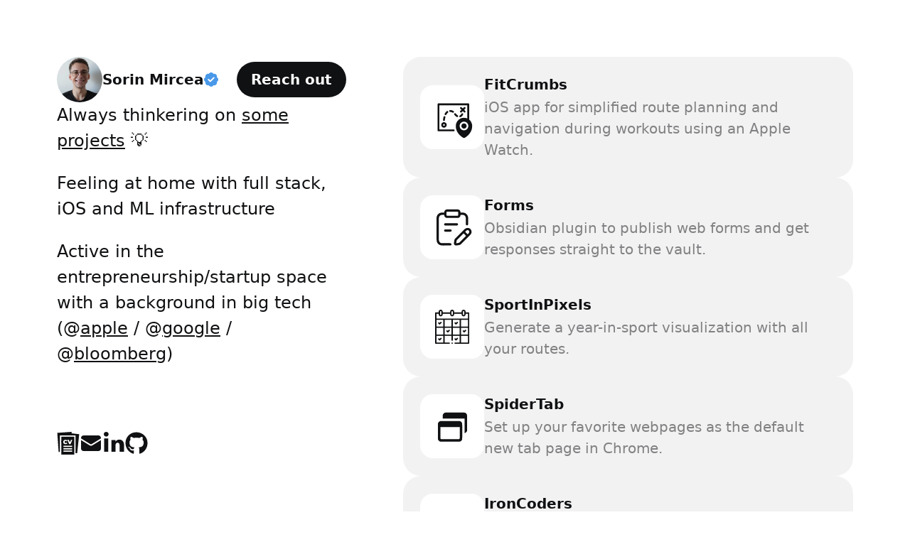

--- FILE ---
content_type: text/html; charset=utf-8
request_url: https://sorinmircea.com/rss-feed-everything/
body_size: 13663
content:
<!DOCTYPE html><html lang=en><head><script>document.documentElement.classList.add("dark")</script><meta charset=utf-8><meta content="width=device-width,initial-scale=1" name=viewport><link href=/favicon.svg rel=icon type=image/svg+xml><meta content="Astro v5.12.9" name=generator><link href=https://fonts.googleapis.com rel=preconnect><link href=https://fonts.gstatic.com rel=preconnect><link href=https://sorinmircea.com/ rel=canonical><title>Sorin Mircea - Portfolio</title><meta content="Sorin Mircea - Portfolio" name=title><meta content="🚀 Senior Machine Learning Engineer | Full-Stack &#38; iOS Enthusiast | Crafting Scalable Solutions 💻" name=description><meta content=website property=og:type><meta content=https://sorinmircea.com/ property=og:url><meta content="Sorin Mircea - Portfolio" property=og:title><meta content="🚀 Senior Machine Learning Engineer | Full-Stack &#38; iOS Enthusiast | Crafting Scalable Solutions 💻" property=og:description><meta content=https://sorinmircea.com/blog-placeholder-1.jpg property=og:image><meta content=summary_large_image property=twitter:card><meta content=https://sorinmircea.com/ property=twitter:url><meta content="Sorin Mircea - Portfolio" property=twitter:title><meta content="🚀 Senior Machine Learning Engineer | Full-Stack &#38; iOS Enthusiast | Crafting Scalable Solutions 💻" property=twitter:description><meta content=https://sorinmircea.com/blog-placeholder-1.jpg property=twitter:image><script src=https://cloud.umami.is/script.js async data-website-id=d6bac75c-58cd-4fb0-8f5f-736761ebb80d></script><link href=/_astro/_slug_.umIyn1bY.css rel=stylesheet><script src=/_astro/page.V2R8AmkL.js type=module></script></head><body class="bg-light dark:bg-dark antialiased dark:selection:bg-light dark:selection:text-dark dark:text-light font-sans selection:bg-dark selection:text-light text-base text-dark" data-sveltekit-preload-data=hover><div class="m-auto max-w-[1400px] w-full"><div class="2xl:gap-24 grid grid-cols-12 lg:gap-16 mx-auto xl:gap-20"><div class="flex flex-col gap-6 2xl:gap-14 2xl:p-24 2xl:pr-0 col-span-12 lg:col-span-6 lg:gap-10 lg:h-screen lg:p-16 lg:pr-0 lg:sticky md:gap-8 md:p-12 overflow-y-auto p-6 top-0 xl:col-span-5 xl:gap-12 xl:p-20 xl:pr-0"><div class="flex items-center flex-col md:flex-row"><a class="flex items-center justify-center flex-col md:justify-start gap-3 lg:gap-4 md:flex-row md:gap-5 md:pt-0 md:text-left pt-5 text-center xl:gap-6" href=https://drive.google.com/file/d/1WpGSTFAjUqtit-jih57G5vpAveJKnheg/view target=_blank><img alt=Sorin class="rounded-full aspect-square h-20 md:h-16 md:w-16 object-cover w-20" src=/sorin.jpg><div class="flex items-center justify-center flex-col md:justify-start md:items-start md:text-xl text-xl xl:text-xl"><span class="flex items-center font-extrabold gap-[0.3em]">Sorin Mircea <svg class="h-[1em] text-[#4a99e9] w-[1em]" height=24 width=24 viewBox="0 0 512 512" xmlns=http://www.w3.org/2000/svg fill=currentColor aria-label="BadgeCheck Icon"><path d="M256 0c36.8 0 68.8 20.7 84.9 51.1C373.8 41 411 49 437 75s34 63.3 23.9 96.1C491.3 187.2 512 219.2 512 256s-20.7 68.8-51.1 84.9C471 373.8 463 411 437 437s-63.3 34-96.1 23.9C324.8 491.3 292.8 512 256 512s-68.8-20.7-84.9-51.1C138.2 471 101 463 75 437s-34-63.3-23.9-96.1C20.7 324.8 0 292.8 0 256s20.7-68.8 51.1-84.9C41 138.2 49 101 75 75s63.3-34 96.1-23.9C187.2 20.7 219.2 0 256 0zM369 209c9.4-9.4 9.4-24.6 0-33.9s-24.6-9.4-33.9 0l-111 111-47-47c-9.4-9.4-24.6-9.4-33.9 0s-9.4 24.6 0 33.9l64 64c9.4 9.4 24.6 9.4 33.9 0L369 209z"></path></svg></span></div></a><div class="flex items-center gap-5 md:ml-auto md:mt-0 mt-6 xl:gap-6"><a class="font-bold bg-dark dark:bg-light dark:text-dark hover:opacity-80 px-[1em] py-[0.5em] rounded-full text-base text-light xl:text-xl" href=https://www.linkedin.com/in/sorinmircea/ target=_blank>Reach out</a></div></div><div class="md:px-0 px-5 text-center"><p class="md:text-left lg:text-2xl md:text-2xl xl:text-2xl text-2xl">Always thinkering on <a class=underline href=/blog data-astro-prefetch=hover>some projects</a> 💡</p><p class="md:text-left lg:text-2xl md:text-2xl xl:text-2xl mt-[1em] text-lg">Feeling at home with full stack, iOS and ML infrastructure</p><p class="md:text-left lg:text-2xl md:text-2xl xl:text-2xl mt-[1em] text-lg">Active in the entrepreneurship/startup space with a background in big tech (@<a class=underline href=https://apple.com target=_blank>apple</a> / @<a class=underline href=https://google.com target=_blank>google</a> / @<a class=underline href=https://bloomberg.com target=_blank>bloomberg</a>)</p></div><div class="flex items-center justify-center md:justify-start gap-10 lg:py-0 mt-auto py-6"><a class="-m-2 hover:opacity-60 opacity-100 p-2" href=https://drive.google.com/file/d/1WpGSTFAjUqtit-jih57G5vpAveJKnheg/view target=_blank aria-label=CV><svg class="h-8 w-8 dark:fill-light fill-dark" height=512 width=512 viewBox="0 0 512 512" xmlns=http://www.w3.org/2000/svg version=1.1><path d="" fill-rule=evenodd stroke=none></path><path d="M 164 11.210 C 79.025 17.244, 9.416 22.262, 9.314 22.360 C 9.211 22.458, 15.961 119.663, 24.313 238.370 L 39.498 454.201 48.999 453.564 C 54.225 453.214, 60.862 452.667, 63.750 452.349 L 69 451.770 69 265.885 L 69 80 245 80 L 421 80 421 279.363 L 421 478.726 431.250 479.867 C 436.887 480.494, 444.988 481.297, 449.250 481.651 C 456.936 482.288, 457 482.274, 457.022 479.897 C 457.034 478.579, 467.353 381.881, 479.953 265.014 C 492.552 148.147, 502.755 52.422, 502.626 52.293 C 502.497 52.163, 464.633 47.981, 418.486 42.998 C 369.898 37.753, 334.303 33.490, 333.920 32.871 C 333.557 32.283, 332.955 26.109, 332.583 19.151 C 332.211 12.193, 331.652 5.038, 331.342 3.250 L 330.777 0 324.639 0.119 C 321.262 0.185, 248.975 5.175, 164 11.210 M 98.667 109.667 C 98.300 110.033, 98 200.708, 98 311.167 L 98 512 244.500 512 L 391 512 391 310.500 L 391 109 245.167 109 C 164.958 109, 99.033 109.300, 98.667 109.667 M 180.782 180.553 C 158.056 186.062, 143.050 204.730, 143.012 227.540 C 142.981 246.133, 152.730 262.341, 168.767 270.358 C 177.728 274.837, 184.566 276.347, 196 276.371 C 210.893 276.404, 224.240 271.426, 232.887 262.615 L 237.075 258.348 227.366 249.713 L 217.657 241.077 213.917 244.456 C 209.181 248.735, 207.381 249.682, 201.472 251.006 C 191.488 253.244, 181.453 248.630, 176.780 239.653 C 173.510 233.372, 173.638 222.127, 177.055 215.485 C 180.790 208.223, 186.063 204.866, 194.661 204.277 C 202.659 203.729, 208.650 205.804, 213.726 210.880 C 215.442 212.596, 217.145 214, 217.510 214 C 217.875 214, 222.451 210.137, 227.678 205.416 L 237.183 196.832 232.586 192.428 C 227.027 187.102, 218.215 182.499, 209.760 180.506 C 202.032 178.683, 188.401 178.706, 180.782 180.553 M 240.790 189.750 C 242.819 194.563, 251.720 215.600, 260.571 236.500 L 276.662 274.500 292.081 274.744 L 307.500 274.988 326.500 229.876 C 336.950 205.065, 345.823 183.918, 346.218 182.882 C 346.901 181.090, 346.209 181.001, 331.718 181.013 L 316.500 181.025 305.063 208.525 C 298.772 223.651, 293.330 235.682, 292.968 235.263 C 292.607 234.843, 287.418 222.463, 281.437 207.750 L 270.564 181 253.832 181 L 237.101 181 240.790 189.750 M 147 326.500 L 147 341 244.500 341 L 342 341 342 326.500 L 342 312 244.500 312 L 147 312 147 326.500 M 147 380.500 L 147 395 244.500 395 L 342 395 342 380.500 L 342 366 244.500 366 L 147 366 147 380.500 M 147 433.500 L 147 448 244.500 448 L 342 448 342 433.500 L 342 419 244.500 419 L 147 419 147 433.500" fill-rule=evenodd stroke=none></path></svg> </a><a class="-m-2 hover:opacity-60 opacity-100 p-2" href=mailto:mircea.sorin.sebastian@gmail.com target=_blank aria-label=Email><svg class="h-8 w-8" viewBox="0 0 24 24" xmlns=http://www.w3.org/2000/svg fill=currentColor><path d="M1.5 8.67v8.58a3 3 0 0 0 3 3h15a3 3 0 0 0 3-3V8.67l-8.928 5.493a3 3 0 0 1-3.144 0L1.5 8.67Z"></path><path d="M22.5 6.908V6.75a3 3 0 0 0-3-3h-15a3 3 0 0 0-3 3v.158l9.714 5.978a1.5 1.5 0 0 0 1.572 0L22.5 6.908Z"></path></svg> </a><a class="-m-2 hover:opacity-60 opacity-100 p-2" href=https://www.linkedin.com/in/sorinmircea/ target=_blank aria-label="LinkedIn Profile"><svg class="h-8 w-8" height=24 width=24 viewBox="0 0 448 512" xmlns=http://www.w3.org/2000/svg fill=currentColor><path d="M100.28 448H7.4V149.5h92.88zm-46.44-342C24.8 106 0 81.63 0 51.22 0 20.8 24.8 0 54.31 0c29.78 0 53.94 20.8 53.94 51.22 0 30.41-24.16 54.78-54.41 54.78zM447.9 448h-92.88V302.4c0-34.7-12.42-58.36-43.37-58.36-23.65 0-37.66 15.9-43.9 31.23-2.27 5.4-2.85 12.87-2.85 20.41V448h-92.88s1.22-240.7 0-265.5h92.88v37.59c12.34-19.08 34.44-46.3 83.64-46.3 61.14 0 106.9 39.97 106.9 125.92V448z"></path></svg> </a><a class="-m-2 hover:opacity-60 opacity-100 p-2" href=https://github.com/sorinmircea target=_blank aria-label="Github Icon"><svg class="h-8 w-8" height=24 width=24 viewBox="0 0 496 512" xmlns=http://www.w3.org/2000/svg fill=currentColor aria-label="Github Icon"><path d="M165.9 397.4c0 2-2.3 3.6-5.2 3.6-3.3.3-5.6-1.3-5.6-3.6 0-2 2.3-3.6 5.2-3.6 3-.3 5.6 1.3 5.6 3.6zm-31.1-4.5c-.7 2 1.3 4.3 4.3 4.9 2.6 1 5.6 0 6.2-2s-1.3-4.3-4.3-5.2c-2.6-.7-5.5.3-6.2 2.3zm44.2-1.7c-2.9.7-4.9 2.6-4.6 4.9.3 2 2.9 3.3 5.9 2.6 2.9-.7 4.9-2.6 4.6-4.6-.3-1.9-3-3.2-5.9-2.9zM244.8 8C106.1 8 0 113.3 0 252c0 110.9 69.8 205.8 169.5 239.2 12.8 2.3 17.3-5.6 17.3-12.1 0-6.2-.3-40.4-.3-61.4 0 0-70 15-84.7-29.8 0 0-11.4-29.1-27.8-36.6 0 0-22.9-15.7 1.6-15.4 0 0 24.9 2 38.6 25.8 21.9 38.6 58.6 27.5 72.9 20.9 2.3-16 8.8-27.1 16-33.7-55.9-6.2-112.3-14.3-112.3-110.5 0-27.5 7.6-41.3 23.6-58.9-2.6-6.5-11.1-33.3 2.6-67.9 20.9-6.5 69 27 69 27 20-5.6 41.5-8.5 62.8-8.5s42.8 2.9 62.8 8.5c0 0 48.1-33.6 69-27 13.7 34.7 5.2 61.4 2.6 67.9 16 17.7 25.8 31.5 25.8 58.9 0 96.5-58.9 104.2-114.8 110.5 9.2 7.9 17 22.9 17 46.4 0 33.7-.3 75.4-.3 83.6 0 6.5 4.6 14.4 17.3 12.1C428.2 457.8 496 362.9 496 252 496 113.3 383.5 8 244.8 8zM97.2 352.9c-1.3 1-1 3.3.7 5.2 1.6 1.6 3.9 2.3 5.2 1 1.3-1 1-3.3-.7-5.2-1.6-1.6-3.9-2.3-5.2-1zm-10.8-8.1c-.7 1.3.3 2.9 2.3 3.9 1.6 1 3.6.7 4.3-.7.7-1.3-.3-2.9-2.3-3.9-2-.6-3.6-.3-4.3.7zm32.4 35.6c-1.6 1.3-1 4.3 1.3 6.2 2.3 2.3 5.2 2.6 6.5 1 1.3-1.3.7-4.3-1.3-6.2-2.2-2.3-5.2-2.6-6.5-1zm-11.4-14.7c-1.6 1-1.6 3.6 0 5.9 1.6 2.3 4.3 3.3 5.6 2.3 1.6-1.3 1.6-3.9 0-6.2-1.4-2.3-4-3.3-5.6-2z"></path></svg></a></div></div><div class="p-6 2xl:p-24 col-span-12 lg:col-span-6 lg:p-16 md:p-12 xl:p-20 -mt-6 2xl:pl-0 lg:mt-0 lg:pl-0 md:-mt-12 xl:col-span-7 xl:pl-0"><div class="flex flex-col gap-6 lg:gap-7 md:gap-6 md:text-xl text-base xl:gap-8"><a class="flex items-center bg-dark/5 dark:bg-light/5 dark:hover:bg-light/10 gap-[1.5em] hover:bg-dark/10 md:p-6 md:rounded-[25px] p-5 rounded-[20px]" href=https://www.producthunt.com/products/fitcrumbs target=_blank><div class="flex items-center justify-center bg-light dark:bg-dark h-[80px] md:h-[90px] md:rounded-[18px] md:w-[90px] rounded-[15px] shrink-0 w-[80px]"><svg class="h-16 w-16" height=1em width=1em data-icon=fitcrumbs><symbol id=ai:local:fitcrumbs viewBox="-80 -90 600 600"><path d="M31.4 31.4 28 34.8v354.464l3.571 3.368L35.142 396H245.2l3.4-3.4c2.995-2.995 3.4-4.02 3.4-8.6s-.405-5.605-3.4-8.6l-3.4-3.4H52V52h368v174.602l-9.75-3.255c-13.805-4.608-22.218-5.688-39.25-5.036-18.266.7-28.744 3.368-44.401 11.306-30.329 15.377-52.171 45.55-57.627 79.605-1.719 10.728-.727 36.506 1.867 48.502 7.048 32.597 22.567 61.169 46.981 86.495C336.875 463.985 366.147 484 376 484c10.11 0 39.989-20.629 59.049-40.768 24.441-25.826 39.076-52.963 46.112-85.508 2.594-11.996 3.586-37.774 1.867-48.502-3.768-23.519-17.834-49.664-34.098-63.378l-4.93-4.157V34.8l-3.4-3.4-3.4-3.4H34.8zm296 48c-3.001 3.001-3.4 4.015-3.4 8.635v5.234l9.184 9.366 9.184 9.365-9.184 9.365-9.184 9.366v5.234c0 4.62.399 5.634 3.4 8.635s4.015 3.4 8.635 3.4h5.234l9.366-9.184 9.365-9.184 9.365 9.184 9.366 9.184h5.234c4.62 0 5.634-.399 8.635-3.4s3.4-4.015 3.4-8.635v-5.234l-9.184-9.366-9.184-9.365 9.184-9.365L396 93.269v-5.234c0-4.62-.399-5.634-3.4-8.635s-4.015-3.4-8.635-3.4h-5.234l-9.366 9.184L360 94.368l-9.365-9.184L341.269 76h-5.234c-4.62 0-5.634.399-8.635 3.4m-139.637 38.092c-7.615 4.335-7.514 17 .166 20.971 1.593.824 6.92 1.953 11.839 2.511 10.201 1.155 15.191 2.712 22.974 7.165 8.605 4.923 15.331 4.069 19.308-2.453 2.365-3.879 2.502-8.943.34-12.604-2.353-3.983-12.177-9.713-22.694-13.239-11.322-3.794-27.328-4.973-31.933-2.351m-35.597 11.034C141.566 133.13 120 161.648 120 171.062c0 7.21 6.516 12.669 13.935 11.674 5.395-.724 6.85-2.109 12.586-11.981 2.803-4.825 7.952-11.433 12.718-16.321 9.633-9.881 9.727-10.022 9.742-14.434.016-4.718-3.273-9.806-7.471-11.56-4.209-1.759-5.115-1.751-9.344.086m99.148 30.424c-4.094 2.496-5.314 4.869-5.314 10.334 0 4.815 2.03 8.238 11.228 18.936 8.338 9.698 23.39 19.744 29.621 19.77 3.849.016 9.131-3.052 10.795-6.269 3.669-7.094 1.104-13.932-6.815-18.168-7.906-4.229-12.885-8.597-19.206-16.85-3.119-4.072-6.806-7.921-8.194-8.553-3.745-1.707-8.521-1.391-12.115.8m95.434.566c-1.633.92-4.019 4.079-5.867 7.767-4.83 9.643-9.096 14.24-16.487 17.767-7.333 3.5-10.406 7.343-10.355 12.95.061 6.718 5.36 11.981 12.077 11.993 4.575.009 15.823-5.594 22.076-10.996 5.724-4.945 13.294-16.104 15.841-23.351 2.221-6.317 1.434-10.92-2.499-14.614-3.155-2.964-10.821-3.75-14.786-1.516m-234.85 38.758c-4.105 2.746-5.975 7.773-8.909 23.949-2.735 15.077-3.625 28.72-2.063 31.638 2.886 5.394 12.993 7.985 17.857 4.578 3.447-2.414 5.028-6.411 6.147-15.544.565-4.617 2.24-14.596 3.72-22.175 2.57-13.156 2.617-13.937 1.034-17.256-3.337-6.997-11.518-9.385-17.786-5.19m256.566 70.769c-21.685 2.834-39.301 17.34-46.633 38.403-2.347 6.741-2.806 9.696-2.818 18.122-.021 16.39 5.365 29.698 16.543 40.876C346.465 377.354 360.259 383 376 383s29.535-5.646 40.444-16.556c11.167-11.166 16.566-24.68 16.543-41.404-.011-7.881-.509-10.962-2.86-17.716-9.03-25.942-34.601-41.817-61.663-38.281m-267.62 8.294c-10.021 3.736-16.635 9.539-21.596 18.95-2.492 4.727-2.748 6.191-2.748 15.713 0 10.045.147 10.772 3.399 16.768 4.067 7.5 9.373 12.529 16.981 16.097 4.836 2.267 6.945 2.635 15.12 2.635s10.284-.368 15.12-2.635c7.905-3.707 13.327-8.995 17.12-16.702 2.988-6.068 3.26-7.415 3.26-16.142 0-8.197-.366-10.302-2.635-15.141-3.58-7.634-8.617-12.934-16.097-16.936-5.557-2.973-7.289-3.388-15.268-3.662-5.859-.201-10.276.167-12.656 1.055m262.458 16.766c-7.029 2.702-14.561 9.687-18.002 16.694-2.475 5.042-2.798 6.804-2.784 15.203.012 7.866.409 10.297 2.306 14.136 3.502 7.087 8.389 12.159 15.352 15.934 5.952 3.227 6.888 3.429 15.826 3.414 11.294-.018 16.74-2.16 24.032-9.452s9.434-12.738 9.452-24.032c.014-8.399-.309-10.161-2.784-15.203-3.507-7.14-11.029-14.028-18.286-16.743-7.252-2.713-17.982-2.693-25.112.049m-255.208 7.228c-6.938 2.381-9.771 11.587-5.385 17.498 3.932 5.299 13.422 5.998 17.671 1.303 8.065-8.911-.943-22.696-12.286-18.801" fill-rule=evenodd fill=currentColor /></symbol><use href=#ai:local:fitcrumbs></use></svg></div><div class="flex flex-col"><h2 class=font-bold>FitCrumbs</h2><p class="opacity-50 font-medium mt-[0.1em]">iOS app for simplified route planning and navigation during workouts using an Apple Watch.</p></div></a><a class="flex items-center bg-dark/5 dark:bg-light/5 dark:hover:bg-light/10 gap-[1.5em] hover:bg-dark/10 md:p-6 md:rounded-[25px] p-5 rounded-[20px]" href="https://obsidian.md/plugins?id=forms" target=_blank><div class="flex items-center justify-center bg-light dark:bg-dark h-[80px] md:h-[90px] md:rounded-[18px] md:w-[90px] rounded-[15px] shrink-0 w-[80px]"><svg class="h-16 w-16" height=1em width=1em data-icon=obsidian-forms><symbol id=ai:local:obsidian-forms viewBox="0 0 512 512"><g fill=currentColor><path d="M207.896 54.024q1.852-.005 3.706-.014c3.321-.012 6.642-.003 9.963.011 3.493.012 6.987.007 10.48.004 5.86-.003 11.722.009 17.582.028 6.758.023 13.515.025 20.272.015a5812 5812 0 0 1 19.586.008q4.15.008 8.299 0 4.89-.005 9.781.023 1.785.008 3.57.001c11.283-.035 20.667 1.914 29.372 9.484 7.093 7.386 9.402 16.648 9.343 26.566l2.827-.054c3.53-.062 7.06-.1 10.59-.133q2.271-.025 4.544-.07c17.212-.33 32.733 2.514 46.108 14.176A219 219 0 0 1 417.85 108l1.979 1.896c11.442 11.617 15.97 27.363 16.021 43.342l.017 2.31q.024 3.757.036 7.516l.01 2.604q.026 6.813.038 13.628c.01 4.684.039 9.369.072 14.053.023 3.611.03 7.222.033 10.833q.006 2.59.03 5.181c.02 2.417.02 4.833.013 7.25l.033 2.146c-.043 4.845-1.083 7.635-3.832 11.641-2.68 2.546-5.738 3.604-9.403 3.772-4.615-.513-7.252-1.63-10.413-5.047-2.615-3.875-2.407-7.461-2.405-11.968l-.009-2.258q-.009-2.431-.013-4.863-.01-3.861-.036-7.722c-.044-7.32-.085-14.64-.098-21.96q-.015-6.717-.07-13.434a704 704 0 0 1-.012-5.097c.011-13.566-.855-25.44-10.502-35.913-7.17-6.833-15.568-9.474-25.25-9.679l-2.101-.053q-3.313-.082-6.626-.156l-4.499-.111q-5.506-.136-11.013-.261l-.136 2.273-.2 2.996-.188 2.964c-.987 8.53-6.613 15.928-13.136 21.248-5.593 3.816-11.307 5.468-18.011 5.494l-3.315.019-3.631.006-3.83.017c-4.19.018-8.38.027-12.57.036l-4.335.01q-10.185.024-20.372.035-11.739.014-23.478.065-9.085.038-18.17.041-5.42.001-10.841.031-5.104.03-10.21.015-1.865 0-3.731.017c-11.512.102-19.575-2.406-28.15-10.245-5.754-5.888-8.486-13.317-8.5-21.463q.02-1.78.054-3.559-6.439.058-12.877.176-2.182.036-4.367.054c-13.396.118-23.537 1.724-33.51 11.378-9.096 9.788-9.864 21.995-9.812 34.775l-.008 3.078q-.007 4.177.002 8.356c.004 3.017-.002 6.034-.007 9.05a8365 8365 0 0 0-.001 17.69q.005 7.193.003 14.386l-.001 2.074-.002 4.172q-.006 19.525.01 39.049.011 16.728-.002 33.457a35252 35252 0 0 0-.005 43.076v2.065q.003 7.179-.005 14.358-.007 8.756.006 17.511.008 4.462 0 8.923-.004 4.85.01 9.697l-.011 2.814c.06 11.956 1.967 22.777 9.8 32.165 6.544 6.344 15.224 10.536 24.424 10.563l2.592.014 2.83.003 2.99.013q3.218.015 6.435.022 5.09.017 10.18.045c9.65.053 19.3.099 28.949.127q7.997.023 15.994.075 4.229.028 8.458.033c3.146.004 6.29.024 9.437.047l2.818-.008c4.678.051 8.166.206 12.17 2.912 3.779 4.187 4.548 6.759 4.492 12.288-.442 3.949-2.502 6.26-5.395 8.803-2.81 1.721-5.111 1.967-8.328 1.978l-2.581.015-2.83.003-2.983.013q-4.902.017-9.804.023l-5.097.01q-7.11.015-14.222.02-9.159.007-18.318.043-7.098.027-14.198.028-4.23.001-8.458.022c-21.98.101-40.698-2.338-57.522-17.96-16.202-16.917-17.63-35.891-17.55-58.043.007-3.24-.005-6.48-.014-9.72-.015-6.332-.012-12.663-.002-18.995a6982 6982 0 0 0 .003-17.677l-.003-4.483c-.01-13.982.002-27.965.02-41.948q.021-17.964-.003-35.927a20335 20335 0 0 1-.012-46.272l.002-2.22q.003-7.706-.01-15.414-.015-9.404.01-18.807.017-4.79.002-9.58c-.08-24.606-.08-24.606 3.851-34.75l.722-1.92c5.847-14.164 16.957-25.513 30.728-32.08 8.468-3.417 16.478-5.24 25.6-5.183l2.207.004q3.47.008 6.937.026l4.721.011q5.768.015 11.535.042c-.015-.554-.03-1.108-.047-1.678-.158-9.786 2.52-17.563 9.397-24.672 8.791-8.67 19.575-9.866 31.446-9.776M192.6 84.2c-.744 1.84-.744 1.84-.646 3.77l-.04 2.175.039 2.316-.01 2.41q.001 2.516.039 5.032c.034 2.564.017 5.124-.005 7.689q.01 2.449.029 4.897l-.018 2.316c.085 3.796.226 5.446 2.615 8.533 3.251 2.405 5.58 2.62 9.517 2.631l2.975.015 3.268.003 3.439.013q4.673.014 9.347.02l5.842.01q9.144.018 18.287.023 10.548.007 21.095.043 8.156.028 16.313.028 4.87 0 9.74.022 4.582.02 9.167.008c1.65-.001 3.3.01 4.951.023 7.416-.036 7.416-.036 14.106-2.877 1.661-2.258 1.917-4.155 1.947-6.918l.033-2.072.006-2.216a869 869 0 0 0 .03-7.107c.003-2.447.034-4.894.066-7.341q.007-2.34.01-4.677l.037-2.211c-.027-3.486-.146-5.26-2.047-8.275-2.818-2.662-4.466-2.644-8.267-2.664l-3.084-.022-3.401-.01-3.568-.022a4593 4593 0 0 0-11.738-.047l-4.04-.014q-8.4-.029-16.804-.044-12.043-.02-24.085-.09-8.467-.049-16.933-.054c-3.372-.004-6.743-.014-10.114-.041a849 849 0 0 0-9.52-.021c-1.716 0-3.432-.02-5.149-.042-7.756.026-7.756.026-13.429 4.788"/><path d="M461.838 275.61c8.87 9.37 12.673 21.399 12.512 34.121-.648 16.277-9.924 26.758-20.889 37.688l-3.374 3.405a2813 2813 0 0 1-9.125 9.155q-3.824 3.828-7.642 7.663-9.011 9.044-18.045 18.066a6381 6381 0 0 0-18.556 18.624 5876 5876 0 0 1-15.981 16.028c-3.181 3.18-6.358 6.363-9.523 9.558a1498 1498 0 0 1-8.966 8.968 480 480 0 0 0-3.27 3.29c-5.914 6.002-10.829 10.736-19.329 12.624l-2.2.511c-2.005.439-4.011.79-6.038 1.123l-2.243.385q-2.322.396-4.647.78c-2.35.388-4.697.794-7.043 1.202q-2.277.385-4.554.767l-2.088.362c-9.196 1.491-17.246 1.357-25.46-3.513-4.724-3.573-8.124-9.205-9.298-14.987-.849-9.154 1.485-18.887 3.044-27.873.39-2.27.76-4.541 1.13-6.814l.76-4.414.32-2.016c2.007-11.144 8.631-17.995 16.393-25.69q1.661-1.668 3.319-3.34c2.99-3.01 5.993-6.006 9-8.999 3.155-3.144 6.3-6.3 9.447-9.452a8483 8483 0 0 1 15.882-15.86 6787 6787 0 0 0 18.295-18.303 7690 7690 0 0 1 15.751-15.762q4.702-4.69 9.388-9.394 4.41-4.427 8.847-8.826a653 653 0 0 0 3.223-3.23c19.702-19.859 48.531-26.816 70.96-5.848M410.2 299.037l-1.996 2.041q-2.414 2.475-4.804 4.971c1.103 2.43 2.264 4.174 4.156 6.049l1.495 1.494 1.607 1.581 1.65 1.644q2.608 2.589 5.223 5.17l3.54 3.516q4.333 4.304 8.679 8.596 1.41-1.202 2.818-2.406l1.586-1.353c9.94-8.413 9.94-8.413 14.665-20.068.39-6.837-.89-11.797-5.469-16.973-4.23-3.45-8.274-5.219-13.76-5.366l-2.32-.096c-7.473 1.032-12.048 5.951-17.07 11.2m-29.447 29.415-1.95 1.917-2.141 2.131-2.254 2.224q-3.065 3.03-6.122 6.07l-3.823 3.799q-5.985 5.943-11.957 11.899-6.888 6.87-13.812 13.703-5.351 5.287-10.672 10.603a1126 1126 0 0 1-6.377 6.325 919 919 0 0 0-7.107 7.085l-2.14 2.084c-4.203 4.273-6.135 7.483-6.748 13.457l-.583 3.287-.513 3.224-.278 1.74q-.431 2.7-.857 5.402l-.591 3.704q-.718 4.496-1.428 8.993c7.328-1.104 14.649-2.236 21.94-3.56l2.748-.44 2.688-.499 2.377-.412c6.56-2.675 11.746-9.268 16.673-14.219l2.114-2.113q3.424-3.425 6.843-6.857l4.773-4.777q5.618-5.624 11.234-11.252 6.4-6.412 12.803-12.82 13.157-13.172 26.307-26.35l-2.394-2.81-1.346-1.582c-2.056-2.356-4.239-4.575-6.447-6.787l-1.395-1.404q-1.442-1.449-2.888-2.895-2.218-2.224-4.426-4.459l-2.819-2.824-1.333-1.352c-3.63-3.606-4.499-3.795-8.1-.234M180.557 209.676l1.706-.012c1.875-.01 3.75-.002 5.625.006q2.025-.005 4.048-.013c3.656-.012 7.312-.008 10.969 0 3.83.007 7.66 0 11.489-.003q9.646-.006 19.292.014 11.147.018 22.293-.005a6701 6701 0 0 1 19.153-.007q5.716.008 11.433-.004 5.376-.01 10.75.013 1.97.005 3.941-.003a492 492 0 0 1 5.387.014l3.043.003c4.235.492 6.983 1.895 9.83 5.05 2.774 4.007 2.822 7.476 2.284 12.271-2.221 4.363-4.708 6.953-9.35 8.5-1.817.085-3.637.118-5.456.125l-1.686.01q-2.801.012-5.602.015l-4.013.017c-4.396.018-8.793.027-13.189.036l-4.542.01q-10.673.024-21.344.035-12.312.014-24.624.065-9.52.038-19.04.041-5.685.001-11.369.031-5.35.03-10.701.015-1.96 0-3.919.017c-6.795.057-12.35.069-18.165-3.817-2.487-2.845-3.287-6.095-3.878-9.775.625-3.891 2.025-6.884 4.728-9.775 3.775-2.239 6.54-2.87 10.907-2.874m-.367 69.887 1.964-.013q3.225-.017 6.452-.023l4.478-.014q4.7-.014 9.4-.017c4.013-.005 8.026-.025 12.04-.05q4.627-.021 9.255-.021 2.219-.005 4.438-.02c2.071-.015 4.142-.013 6.213-.008l1.849-.024c4.832.04 7.397 1.433 10.934 4.577 2.785 3.183 2.623 6.583 2.576 10.618-.354 3.158-1.533 4.899-3.639 7.232-4.47 3.24-8.203 3.508-13.638 3.537l-1.806.013q-2.951.017-5.902.023l-4.116.014q-4.314.014-8.628.017c-3.676.005-7.351.025-11.027.05q-4.25.021-8.503.021-2.032.005-4.063.02c-1.9.015-3.8.013-5.7.008l-3.269.01c-3.98-.408-7.384-1.473-10.479-4.138-3.196-4.232-3.978-7.026-3.619-12.325 2.764-7.42 7.39-9.476 14.79-9.487"/></g></symbol><use href=#ai:local:obsidian-forms></use></svg></div><div class="flex flex-col"><h2 class=font-bold>Forms</h2><p class="opacity-50 font-medium mt-[0.1em]">Obsidian plugin to publish web forms and get responses straight to the vault.</p></div></a><a class="flex items-center bg-dark/5 dark:bg-light/5 dark:hover:bg-light/10 gap-[1.5em] hover:bg-dark/10 md:p-6 md:rounded-[25px] p-5 rounded-[20px]" href=/blog/sportinpixels-com/ data-astro-prefetch=hover><div class="flex items-center justify-center bg-light dark:bg-dark h-[80px] md:h-[90px] md:rounded-[18px] md:w-[90px] rounded-[15px] shrink-0 w-[80px]"><svg class="h-12 w-12" height=1em width=1em data-icon=sportinpixels-com><symbol id=ai:local:sportinpixels-com viewBox="0 0 512 512"><path d="M73.233 1.668c-2.346.83-6.71 3.743-9.698 6.474C56.505 14.567 54 20.845 54 32.038V40H5.846l-2.923 2.923L0 45.846v460.308l2.923 2.923L5.846 512h209.308l2.923-2.923c4.116-4.116 4.116-10.038 0-14.154L215.154 492H143V392h103v34.311c0 33.454.052 34.368 2.096 36.562 4.702 5.046 11.119 5.037 15.377-.023l2.527-3.003V392h103v100h-72.154l-2.923 2.923c-4.116 4.116-4.116 10.038 0 14.154l2.923 2.923h209.418l3.368-3.571 3.368-3.571V274.762c0-126.552-.245-229.85-.545-229.55s-1.84-.751-3.423-2.334L506.154 40H458v-7.822c0-10.99-2.079-16.405-8.926-23.252C442.659 2.511 436.731 0 428 0c-8.096 0-14.23 2.443-20.483 8.159-7.01 6.406-9.517 12.696-9.517 23.879V40H286v-7.822c0-10.99-2.079-16.405-8.926-23.252C270.659 2.511 264.731 0 256 0c-8.096 0-14.23 2.443-20.483 8.159-7.01 6.406-9.517 12.696-9.517 23.879V40H114v-7.822c0-4.69-.671-9.795-1.676-12.75-2.279-6.702-11.05-15.473-17.752-17.752C88.568-.366 78.99-.37 73.233 1.668m6.98 19.839C74.708 23.898 74 27.145 74 50c0 23.137.678 26.132 6.464 28.549 3.119 1.304 3.953 1.304 7.072 0C93.322 76.132 94 73.137 94 50c0-23.106-.682-26.134-6.432-28.536-4.117-1.72-3.287-1.725-7.355.043m172 0C246.708 23.898 246 27.145 246 50c0 23.137.678 26.132 6.464 28.549 3.119 1.304 3.953 1.304 7.072 0C265.322 76.132 266 73.137 266 50c0-23.106-.682-26.134-6.432-28.536-4.117-1.72-3.287-1.725-7.355.043m172 0C418.708 23.898 418 27.145 418 50c0 23.137.678 26.132 6.464 28.549 3.119 1.304 3.953 1.304 7.072 0C437.322 76.132 438 73.137 438 50c0-23.106-.682-26.134-6.432-28.536-4.117-1.72-3.287-1.725-7.355.043M.492 276c0 126.775.116 178.637.258 115.25s.142-167.113 0-230.5S.492 149.225.492 276M20 96v36h472V60h-34v7.822c0 10.99-2.079 16.405-8.926 23.252-12.253 12.253-29.895 12.253-42.148 0C400.079 84.227 398 78.812 398 67.822V60H286v7.822c0 10.99-2.079 16.405-8.926 23.252-12.253 12.253-29.895 12.253-42.148 0C228.079 84.227 226 78.812 226 67.822V60H114v7.822c0 10.99-2.079 16.405-8.926 23.252C98.659 97.489 92.731 100 84 100s-14.659-2.511-21.074-8.926C56.079 84.227 54 78.812 54 67.822V60H20zm0 106.5V252h103v-99H20zm123 0V252h103v-99H143zm123 0V252h103v-99H266zm123 0V252h103v-99H389zM75.937 189.623l-7.833 7.622-4.215-3.608c-2.318-1.984-5.705-3.887-7.527-4.229-7.045-1.321-13.28 5.905-11.238 13.024.963 3.358 13.794 16.88 18.247 19.23 5.509 2.906 8.211 1.366 21.938-12.507C97.552 196.78 98 196.179 98 192.087 98 186.13 93.89 182 87.962 182c-3.871 0-4.792.584-12.025 7.623m246 0-7.833 7.622-4.215-3.608c-2.318-1.984-5.705-3.887-7.527-4.229-7.045-1.321-13.28 5.905-11.238 13.024.963 3.358 13.794 16.88 18.247 19.23 5.509 2.906 8.211 1.366 21.938-12.507C343.552 196.78 344 196.179 344 192.087c0-5.957-4.11-10.087-10.038-10.087-3.871 0-4.792.584-12.025 7.623M20 322v50h103V272H20zm123 0v50h103V272H143zm123 0v50h103V272H266zm123 0v50h103V272H389zm-182.563-19.443c-1.684.831-5.929 4.403-9.431 7.937l-6.369 6.426-4.296-3.96c-3.548-3.271-5.01-3.96-8.396-3.96-5.843 0-9.945 4.172-9.945 10.115 0 4.054.471 4.741 9.308 13.577 8.9 8.9 9.499 9.308 13.672 9.308 4.243 0 4.705-.339 16.701-12.25 7.755-7.701 12.644-13.364 13.164-15.25 1.258-4.563-.432-9.277-4.133-11.534-3.835-2.339-6.176-2.432-10.275-.409m246 0c-1.684.831-5.929 4.403-9.431 7.937l-6.369 6.426-4.296-3.96c-3.548-3.271-5.01-3.96-8.396-3.96-5.843 0-9.945 4.172-9.945 10.115 0 4.054.471 4.741 9.308 13.577 8.9 8.9 9.499 9.308 13.672 9.308 4.243 0 4.705-.339 16.701-12.25 7.755-7.701 12.644-13.364 13.164-15.25 1.258-4.563-.432-9.277-4.133-11.534-3.835-2.339-6.176-2.432-10.275-.409M20 442v50h103V392H20zm369 0v50h103V392H389zM75.937 429.623l-7.833 7.622-4.215-3.608c-2.318-1.984-5.705-3.887-7.527-4.229-7.045-1.321-13.28 5.905-11.238 13.024.963 3.358 13.794 16.88 18.247 19.23 5.509 2.906 8.211 1.366 21.938-12.507C97.552 436.78 98 436.179 98 432.087 98 426.13 93.89 422 87.962 422c-3.871 0-4.792.584-12.025 7.623m246 0-7.833 7.622-4.215-3.608c-2.318-1.984-5.705-3.887-7.527-4.229-7.045-1.321-13.28 5.905-11.238 13.024.963 3.358 13.794 16.88 18.247 19.23 5.509 2.906 8.211 1.366 21.938-12.507C343.552 436.78 344 436.179 344 432.087c0-5.957-4.11-10.087-10.038-10.087-3.871 0-4.792.584-12.025 7.623m-73.014 65.3C242.482 501.365 246.889 512 256 512c5.847 0 10-4.153 10-10 0-3.258-.631-4.784-2.923-7.077-2.293-2.292-3.819-2.923-7.077-2.923s-4.784.631-7.077 2.923" fill-rule=evenodd fill=currentColor /></symbol><use href=#ai:local:sportinpixels-com></use></svg></div><div class="flex flex-col"><h2 class=font-bold>SportInPixels</h2><p class="opacity-50 font-medium mt-[0.1em]">Generate a year-in-sport visualization with all your routes.</p></div></a><a class="flex items-center bg-dark/5 dark:bg-light/5 dark:hover:bg-light/10 gap-[1.5em] hover:bg-dark/10 md:p-6 md:rounded-[25px] p-5 rounded-[20px]" href=https://chromewebstore.google.com/detail/spidertab/figmmpfpocbfimmkcobcchfmgppljhla target=_blank><div class="flex items-center justify-center bg-light dark:bg-dark h-[80px] md:h-[90px] md:rounded-[18px] md:w-[90px] rounded-[15px] shrink-0 w-[80px]"><svg class="h-12 w-12" height=1em width=1em data-icon=spidertab><symbol id=ai:local:spidertab viewBox="-50 -60 600 600"><path d="M124.691 1.501C106.28 6.562 90.922 22.503 86.537 41.103c-1.164 4.941-1.511 13.17-1.522 36.147L85 107h384v255.038l2.75-.593c1.512-.326 6.399-2.35 10.858-4.497 13.387-6.446 25.274-21.039 28.061-34.448.488-2.352 1.075 26.493 1.423 70 .325 40.7.432-20.766.236-136.592-.391-232 .081-215.687-6.609-228.326-4.118-7.78-13.521-17.183-21.301-21.301-12.65-6.696-.443-6.29-186.378-6.192-136.417.073-169.457.342-173.349 1.412M40.645 150.584c-14.633 3.542-29.04 15.247-35.81 29.094L1.5 186.5v288.104l3.876 7.842c6.766 13.69 19.622 24.235 34.166 28.023 5.166 1.346 26.228 1.53 173.918 1.519 182.684-.013 172.298.301 184.282-5.563 8.018-3.923 18.28-14.035 22.616-22.287 6.961-13.246 6.611-5.147 6.627-153.339.011-93.181-.317-135.307-1.082-139-4.16-20.094-21.608-37.542-41.702-41.702-3.731-.772-54.488-1.072-171.5-1.014-139.798.07-167.131.309-172.056 1.501m2.586 204.739.269 99.324 2.759 4.168c1.517 2.292 4.634 5.409 6.926 6.926l4.169 2.759 154.685.262 154.685.263 5.373-2.807c3.918-2.047 6.188-4.127 8.388-7.683l3.015-4.877.274-98.829.273-98.829H42.962z" fill-rule=evenodd fill=currentColor /></symbol><use href=#ai:local:spidertab></use></svg></div><div class="flex flex-col"><h2 class=font-bold>SpiderTab</h2><p class="opacity-50 font-medium mt-[0.1em]">Set up your favorite webpages as the default new tab page in Chrome.</p></div></a><a class="flex items-center bg-dark/5 dark:bg-light/5 dark:hover:bg-light/10 gap-[1.5em] hover:bg-dark/10 md:p-6 md:rounded-[25px] p-5 rounded-[20px]" href=/blog/ironcoders data-astro-prefetch=hover><div class="flex items-center justify-center bg-light dark:bg-dark h-[80px] md:h-[90px] md:rounded-[18px] md:w-[90px] rounded-[15px] shrink-0 w-[80px]"><svg class="h-12 w-12" height=1em width=1em data-icon=ironcoders><symbol id=ai:local:ironcoders viewBox="-30 -60 600 600"><path d="M96.5 16.033C47.371 26.362 10.677 63.86 1.536 113.079.135 120.627-.023 133.43.229 219.579L.514 317.5l2.641 9.574c12.273 44.499 43.235 75.463 87.771 87.778l9.574 2.647 150.5.301c107.808.215 152.742-.02 158.405-.827 24.581-3.506 49.152-15.75 67.172-33.473 17.25-16.965 31.552-44.731 34.068-66.137.347-2.95 1.018-5.363 1.493-5.363.477 0 .855-43.423.847-97.25-.009-53.488-.393-96.655-.854-95.928-.54.851-1.066-.615-1.477-4.112-1.762-14.991-11.656-38.597-21.884-52.21-18.27-24.318-43.73-40.378-73.693-46.484-9.666-1.97-13.296-2.014-159.734-1.946-143.007.068-150.254.157-158.843 1.963m13.561 39.039C77.354 59.379 52.073 81.708 42.778 114.5l-2.268 8v187l2.231 8c8.022 28.763 29.714 50.273 58.259 57.768l8.5 2.232h293l8.5-2.232c28.545-7.495 50.237-29.005 58.259-57.768l2.231-8v-187l-2.239-8c-8.036-28.711-29.067-49.74-57.751-57.744l-8-2.232-143.5-.15c-78.925-.082-146.398.232-149.939.698M271.2 118.617c-1.814.925-4.775 3.405-6.579 5.513-2.997 3.5-5.338 10.999-27.046 86.601-20.965 73.013-23.719 83.425-23.37 88.334.445 6.254 2.797 10.309 8.504 14.662 5.072 3.869 15.037 4.38 20.696 1.063 8.362-4.903 7.581-2.74 33.126-91.79 21.037-73.34 23.62-83.128 23.26-88.152-.447-6.245-3.241-10.896-9.016-15.008-4.272-3.042-14.721-3.695-19.575-1.223M.481 216c0 53.625.121 75.563.269 48.75s.148-70.687 0-97.5C.602 140.438.481 162.375.481 216M151.5 138.497c-3.739 1.988-47.6 45.503-51.543 51.137-9.553 13.648-10.524 35.806-2.271 51.791 3.166 6.132 48.373 51.426 53.985 54.089 5.069 2.405 14.803 1.709 19.124-1.368 5.337-3.8 8.457-8.711 8.978-14.132 1.015-10.572 1.108-10.433-23.753-35.514-12.539-12.65-23.085-23.953-23.435-25.118s-.147-3.415.451-5S144.179 201.375 156.47 189c24.371-24.537 24.317-24.457 23.303-35.014-.522-5.427-3.642-10.332-8.998-14.146-4.202-2.992-14.786-3.729-19.275-1.343m194 .072c-4.178 2.169-8.128 6.127-9.954 9.975-1.783 3.759-2.031 12.041-.483 16.141.585 1.548 10.91 12.715 22.945 24.815s22.368 23.297 22.962 24.882.795 3.835.445 5-10.896 12.468-23.435 25.118c-24.861 25.081-24.768 24.942-23.753 35.514.521 5.421 3.641 10.332 8.978 14.132 4.366 3.109 14.054 3.774 19.225 1.32 5.667-2.689 50.664-47.82 53.88-54.041 7.634-14.763 7.623-32.59-.028-47.925-2.917-5.848-48.63-52.488-53.891-54.984-4.133-1.962-13.063-1.934-16.891.053m-194 320.852c-3.765 1.686-9.044 7.195-10.439 10.894-1.486 3.942-1.322 12.142.32 15.967 1.682 3.922 7.116 9.217 10.934 10.657C154.232 497.661 187.302 498 256 498s101.768-.339 103.685-1.061c3.852-1.452 9.175-6.735 10.893-10.811 1.808-4.287 1.827-12.247.041-16.41-1.682-3.922-7.116-9.217-10.934-10.657-1.92-.724-34.988-1.049-104-1.022-82.464.032-101.74.288-104.185 1.382" fill-rule=evenodd fill=currentColor /></symbol><use href=#ai:local:ironcoders></use></svg></div><div class="flex flex-col"><h2 class=font-bold>IronCoders</h2><p class="opacity-50 font-medium mt-[0.1em]">High school project, an online coding judge and educational platform.</p></div></a><div class="flex items-center justify-center flex-col text-center 2xl:p-14 gap-[1em] lg:p-10 md:p-8 p-6 w-full xl:p-12"><span class="opacity-50 font-medium text-3xl">(•◡•)</span><p class="font-medium lg:pb-0 pb-20 text-xl"><span class=opacity-50>There's more on the </span><a class="underline opacity-80" href=/blog data-astro-prefetch=hover>/blog</a><br><span class="opacity-50 text-sm">and</span><br><span class=opacity-50>in </span><a class="underline opacity-80" href=/bits data-astro-prefetch=hover>/bits</a><span class=opacity-50> of my life</span></p></div></div></div></div></div><script defer src="https://static.cloudflareinsights.com/beacon.min.js/vcd15cbe7772f49c399c6a5babf22c1241717689176015" integrity="sha512-ZpsOmlRQV6y907TI0dKBHq9Md29nnaEIPlkf84rnaERnq6zvWvPUqr2ft8M1aS28oN72PdrCzSjY4U6VaAw1EQ==" data-cf-beacon='{"version":"2024.11.0","token":"15f6c5d68657475a9089f2ab6357b896","r":1,"server_timing":{"name":{"cfCacheStatus":true,"cfEdge":true,"cfExtPri":true,"cfL4":true,"cfOrigin":true,"cfSpeedBrain":true},"location_startswith":null}}' crossorigin="anonymous"></script>
</body></html>